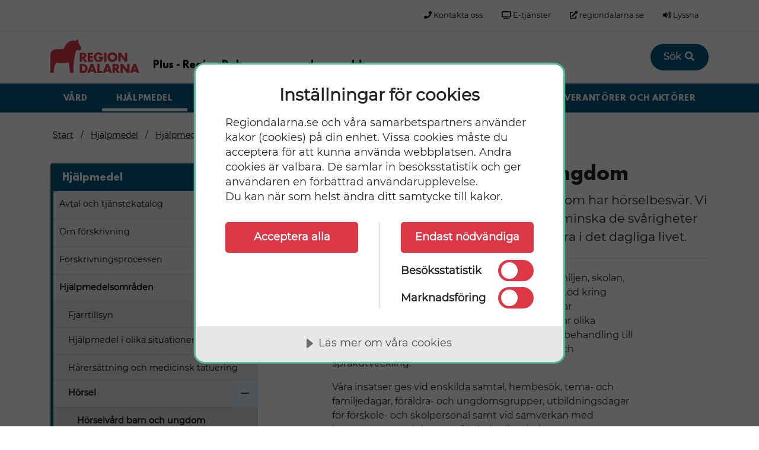

--- FILE ---
content_type: text/html; charset=utf-8
request_url: https://www.regiondalarna.se/plus/hjalpmedel/hjalpmedelsomraden/horsel/horselvard-barn-och-ungdom/
body_size: 7879
content:




<!DOCTYPE html>

<html lang="sv">
<head>
    <!-- Matomo Tag Manager -->
    <script>
            var _mtm = window._mtm = window._mtm || [];
            _mtm.push({ 'mtm.startTime': (new Date().getTime()), 'event': 'mtm.Start' });
            var d = document, g = d.createElement('script'), s = d.getElementsByTagName('script')[0];
            g.async = true; g.src = 'https://cdn.matomo.cloud/regiondalarna.matomo.cloud/container_Id6NTtr4.js'; s.parentNode.insertBefore(g, s);
    </script>
    <!-- End Matomo Tag Manager -->
    

<script type="text/javascript">
    var appInsights = window.appInsights || function (config) {
        function t(config) {
            i[config] = function () {
                var t = arguments;
                i.queue.push(function () {
                    i[config].apply(i, t)
                })
            }
        }
        var i = {
            config: config
        },
            u = document,
            e = window,
            o = "script",
            s = "AuthenticatedUserContext",
            h = "start",
            c = "stop",
            l = "Track",
            a = l + "Event",
            v = l + "Page",
            r,
            f;
        setTimeout(function () {
            var t = u.createElement(o);
            t.src = config.url || "https://az416426.vo.msecnd.net/scripts/a/ai.0.js";
            u.getElementsByTagName(o)[0].parentNode.appendChild(t)
        });
        try {
            i.cookie = u.cookie
        } catch (y) { }
        for (i.queue = [], r = ["Event", "Exception", "Metric", "PageView", "Trace", "Dependency"]; r.length;)
            t("track" + r.pop());
        return t("set" + s),
            t("clear" + s),
            t(h + a),
            t(c + a),
            t(h + v),
            t(c + v),
            t("flush"),
            config.disableExceptionTracking || (r = "onerror", t("" + r), f = e[r], e[r] = function (config, t, u, e, o) {
                var s = f && f(config, t, u, e, o); return s !== !0 && i["" + r](config, t, u, e, o),
                    s
            }),
            i
    }
        ({
            instrumentationKey: "8c42f4d0-f806-40d6-b9e6-a08cc9259767",
            sdkExtension: "a"
        });
    window.appInsights = appInsights;
    appInsights.queue && appInsights.queue.length === 0 && appInsights.trackPageView();
</script>
    
<script src="https://cdn.cookietractor.com/cookietractor.js" data-lang="sv-SE" data-id="a6290deb-8f90-4b91-be79-c4fd43dee6ec"></script>

    <meta charset="utf-8" />
    <meta name="viewport" content="width=device-width" />
    

<!-- main meta tags -->

<title>Hörselvård barn och ungdom - regiondalarnaplus.se</title>
<meta name="keywords" content="">
<meta name="description" content="Till oss kommer barn och ungdomar som har hörselbesvär. Vi erbjuder olika insatser med syftet att minska de svårigheter som en hörselnedsättning kan medföra i det dagliga livet." />

<!-- /main meta tags -->
<!-- sharing meta tags -->

<meta property="og:title" content="H&#246;rselv&#229;rd barn och ungdom - regiondalarnaplus.se">
<meta property="og:description" content="Till oss kommer barn och ungdomar som har h&#246;rselbesv&#228;r. Vi erbjuder olika insatser med syftet att minska de sv&#229;righeter som en h&#246;rselneds&#228;ttning kan medf&#246;ra i det dagliga livet.">
<meta property="og:url" content="https://www.regiondalarna.se/plus/hjalpmedel/hjalpmedelsomraden/horsel/horselvard-barn-och-ungdom/">
<meta name="twitter:card" content="summary">

<!-- /sharing meta tags -->
    <link href="https://www.regiondalarna.se/plus/hjalpmedel/hjalpmedelsomraden/horsel/horselvard-barn-och-ungdom/" rel="canonical" />
    
    <link href="/Static/fonts/font-awesome/css/all.css" rel="stylesheet"> <!--load all styles -->

    <link href="/Bundles/CSS?v=5nRSmU_mLObRqr8UMER2SGiaVYy1EQhpVWMpdC8_TuA1" rel="stylesheet"/>

            <link rel="stylesheet" href="/Static/css/theme/plus.css">


    

<script type="text/javascript">
    var _rd = window._rd = window._rd || {};
    _rd["localization"] = {"and":"och","tofile":"till fil","file":"fil","files":"filer","playvideo":"Spela video","pausevideo":"Pausa video","fieldsmandatory":"De obligatoriska fälten måste fyllas i.","mandatoryfields":"obligatoriska fält","deletepressrelease":"Ta bort presskommuniké","deletepatient":"Ta bort patient","newpressrelease":"ny presskommuniké","party":"Parti","residence":"Bostad","email":"E-post","website":"Webbsida","tasks":"Uppdrag"};
    var feedbackStatisticsText = 'har haft nytta av informationen';
    var pageId = 56903;
    var userIsAuthenticated = false;
    var pageTypeName = 'ArticlePage';
    var startPageId = 21;
    var searchPageUrl = '/plus/sok/';
    var currentPageName = 'H&#246;rselv&#229;rd barn och ungdom';
    var currentPageUrl = 'https://www.regiondalarna.se/plus/hjalpmedel/hjalpmedelsomraden/horsel/horselvard-barn-och-ungdom/';
</script>

    <script src='https://www.google.com/recaptcha/api.js?explicit&hl=sv'></script>

    <script>
        function validateReCaptcha() {
            debugger
            var response = grecaptcha.getResponse();
            if (response && response.length > 0) {
                $('#feedback-send-no-btn').prop("disabled", false);
                $('#send-search-feedback-btn').prop("disabled", false);
            }
        }
    </script>

    

    
</head>
<body class="ArticlePage subsiteCss">
    
<nav class="accessibility-nav" aria-label="Tillg&#228;nglighetsmeny">
    <a class="nav-link" href="#main-content">G&#229; till huvudinneh&#229;ll</a>
</nav>
    
        

    <div class="modal-fullscreen-overlay"></div>
    
<header class="header d-none d-lg-block" aria-label="Sidhuvud">
    <div class="container">
        <div class="row">
            <div class="col align-self-center">
                <nav class="nav justify-content-end top-nav" aria-label="Toppmeny">
    <a  class="nav-item nav-link" href="/om-oss/kontakta-oss/"><span class="fa fa-phone" aria-hidden="true"></span> Kontakta oss</a>
                        <a  class="nav-item nav-link" href="/om-oss/kontakta-oss/vara-e-tjanster/"><span class="fa fa-tv" aria-hidden="true"></span> E-tj&#228;nster</a>
                        <a  class="nav-item nav-link" href="/"><span class="fas fa-external-link-alt" aria-hidden="true"></span> regiondalarna.se</a>
                        <a  class="nav-item nav-link" href="/om-oss/vara-webbplatser-och-kanaler/talande-webb/"><span class="fa fa-volume-up" aria-hidden="true"></span> Lyssna</a>
                                                                            </nav>
            </div>
        </div>
    </div>
    <hr />
    <div class="container">
        <div class="row">
            <div class="col col-auto pb-1">
                <a class="logo-link" href="/plus/">
                            <img src="https://regiondalarna.imagevault.media/publishedmedia/9zzosi0sgypyree4pfc3/logo_liggande_fri.svg"
                                 class="logo"
                                 width="150"
                                 alt="regiondalarnaplus.se, g&#229; till startsidan" />

                        <span class="sitetitle">
                            Plus - Region Dalarnas samverkanswebb
                        </span>
                </a>
            </div>
                <div class="col col-auto align-self-center top-search justify-content-end h-100 ml-auto">
                    <a href="/plus/sok/" class="btn btn-search">S&#246;k <span class="fas fa-search fa-fw" aria-hidden="true"></span></a>
                </div>
        </div>
    </div>
    <div class="container-fluid main-nav-wrapper">
        <div class="row">
            <div class="container ">
                <div class="row justify-content-center">
                    

<div class="row main-nav">
    <div class="col">
        <nav class="nav h-100" aria-label="Huvudmeny">
                <a class="nav-item nav-link "
                   href="/plus/vard/"
                   >
                    V&#229;rd
                </a>
                <a class="nav-item nav-link active"
                   href="/plus/hjalpmedel/"
                   aria-current=page>
                    Hj&#228;lpmedel
                </a>
                <a class="nav-item nav-link "
                   href="/plus/forskning-och-innovation/"
                   >
                    Forskning och innovation
                </a>
                <a class="nav-item nav-link "
                   href="/plus/kultur/"
                   >
                    Kultur
                </a>
                <a class="nav-item nav-link "
                   href="/plus/fortroendevalda/"
                   >
                    F&#246;rtroendevalda
                </a>
                <a class="nav-item nav-link "
                   href="/plus/leverantorer/"
                   >
                    Leverant&#246;rer och akt&#246;rer
                </a>
        </nav>
    </div>
</div>
                </div>
            </div>
        </div>
    </div>

</header>



    
<header class="mob-header d-flex d-lg-none" aria-label="Mobil sidhuvud">
    <div class="container">
        <div class="row mob-main-head">
            <div class="col-auto">
                <a href="/plus/">
                            <img src="https://regiondalarna.imagevault.media/publishedmedia/iyebs4ahrcyx6925rwjg/logo_liggande_fri_vit.svg"
                                 class="logo mb-2 mt-2"
                                 width="100"
                                 alt="regiondalarnaplus.se, g&#229; till startsidan" />

                </a>
            </div>

            <nav class="col-auto mob-buttons" aria-label="Huvudnavigation">
                    <a href="/plus/sok/" class="btn bg-transparent text-white border-0">
                        <span class="fas fa-search fa-fw" aria-hidden="true"></span>
                        <span>S&#246;k</span>
                    </a>
                <button class="menu-button bg-transparent text-white border-0"
                        data-toggle="collapse"
                        data-target="#navbarSupportedContent"
                        aria-controls="navbarSupportedContent"
                        aria-expanded="false"
                        id="mobile-menu-btn">
                    <span class="fas fa-bars fa-fw" aria-hidden="true"></span>
                    <span>MENY</span>
                </button>
            </nav>
        </div>

        <div class="row mob-main-nav d-block d-lg-none">
            <div class="mob-nav collapse navbar-collapse" id="navbarSupportedContent">
                <nav class="mobNav" aria-label="Mobil huvudmeny">
<ul id="m-21-mob" class=" ">
<li>
<div class="nav-ctr">
<div class="nav-wrap">
<a href="/plus/vard/">Vård</a>
</div>
<button class="btn btn-menu-toggle" data-toggle="collapse" data-target="#m-22-mob" aria-expanded="false" aria-controls="m-22-mob">
<i class="ico ico-plus v-close" aria-hidden="true"></i>
<span class="sr-only v-close">Öppna undermeny för Vård</span>
<i class="ico ico-minus v-open" aria-hidden="true"></i>
<span class="sr-only v-open">Stäng undermeny för Vård</span>
</button>
</div>
</li>
<li class="selected">
<div class="nav-ctr">
<div class="nav-wrap">
<a href="/plus/hjalpmedel/">Hjälpmedel</a>
</div>
<button class="btn btn-menu-toggle" data-toggle="collapse" data-target="#m-943-mob" aria-expanded="true" aria-controls="m-943-mob">
<i class="ico ico-plus v-close" aria-hidden="true"></i>
<span class="sr-only v-close">Öppna undermeny för Hjälpmedel</span>
<i class="ico ico-minus v-open" aria-hidden="true"></i>
<span class="sr-only v-open">Stäng undermeny för Hjälpmedel</span>
</button>
</div>
<ul id="m-943-mob" class="collapse show">
<li>
<div class="nav-ctr">
<div class="nav-wrap">
<a href="/plus/hjalpmedel/avtal-och-tjanstekatalog/">Avtal och tjänstekatalog</a>
</div>
<button class="btn btn-menu-toggle" data-toggle="collapse" data-target="#m-950-mob" aria-expanded="false" aria-controls="m-950-mob">
<i class="ico ico-plus v-close" aria-hidden="true"></i>
<span class="sr-only v-close">Öppna undermeny för Avtal och tjänstekatalog</span>
<i class="ico ico-minus v-open" aria-hidden="true"></i>
<span class="sr-only v-open">Stäng undermeny för Avtal och tjänstekatalog</span>
</button>
</div>
</li>
<li>
<div class="nav-ctr">
<div class="nav-wrap">
<a href="/plus/hjalpmedel/om-forskrivning/">Om förskrivning</a>
</div>
<button class="btn btn-menu-toggle" data-toggle="collapse" data-target="#m-1000-mob" aria-expanded="false" aria-controls="m-1000-mob">
<i class="ico ico-plus v-close" aria-hidden="true"></i>
<span class="sr-only v-close">Öppna undermeny för Om förskrivning</span>
<i class="ico ico-minus v-open" aria-hidden="true"></i>
<span class="sr-only v-open">Stäng undermeny för Om förskrivning</span>
</button>
</div>
</li>
<li>
<div class="nav-ctr">
<div class="nav-wrap">
<a href="/plus/hjalpmedel/forskrivningsprocessen/">Förskrivningsprocessen</a>
</div>
<button class="btn btn-menu-toggle" data-toggle="collapse" data-target="#m-951-mob" aria-expanded="false" aria-controls="m-951-mob">
<i class="ico ico-plus v-close" aria-hidden="true"></i>
<span class="sr-only v-close">Öppna undermeny för Förskrivningsprocessen</span>
<i class="ico ico-minus v-open" aria-hidden="true"></i>
<span class="sr-only v-open">Stäng undermeny för Förskrivningsprocessen</span>
</button>
</div>
</li>
<li class="selected">
<div class="nav-ctr">
<div class="nav-wrap">
<a href="/plus/hjalpmedel/hjalpmedelsomraden/">Hjälpmedelsområden</a>
</div>
<button class="btn btn-menu-toggle" data-toggle="collapse" data-target="#m-914-mob" aria-expanded="true" aria-controls="m-914-mob">
<i class="ico ico-plus v-close" aria-hidden="true"></i>
<span class="sr-only v-close">Öppna undermeny för Hjälpmedelsområden</span>
<i class="ico ico-minus v-open" aria-hidden="true"></i>
<span class="sr-only v-open">Stäng undermeny för Hjälpmedelsområden</span>
</button>
</div>
<ul id="m-914-mob" class="collapse show">
<li>
<div class="nav-ctr">
<div class="nav-wrap">
<a href="/plus/hjalpmedel/hjalpmedelsomraden/fjarrtillsyn/">Fjärrtillsyn</a>
</div>
</div>
</li>
<li>
<div class="nav-ctr">
<div class="nav-wrap">
<a href="/plus/hjalpmedel/hjalpmedelsomraden/hjalpmedel-i-olika-situationer/">Hjälpmedel i olika situationer</a>
</div>
<button class="btn btn-menu-toggle" data-toggle="collapse" data-target="#m-971-mob" aria-expanded="false" aria-controls="m-971-mob">
<i class="ico ico-plus v-close" aria-hidden="true"></i>
<span class="sr-only v-close">Öppna undermeny för Hjälpmedel i olika situationer</span>
<i class="ico ico-minus v-open" aria-hidden="true"></i>
<span class="sr-only v-open">Stäng undermeny för Hjälpmedel i olika situationer</span>
</button>
</div>
</li>
<li>
<div class="nav-ctr">
<div class="nav-wrap">
<a href="/plus/hjalpmedel/hjalpmedelsomraden/har/">Hårersättning och medicinsk tatuering</a>
</div>
</div>
</li>
<li class="selected">
<div class="nav-ctr">
<div class="nav-wrap">
<a href="/plus/hjalpmedel/hjalpmedelsomraden/horsel/">Hörsel</a>
</div>
<button class="btn btn-menu-toggle" data-toggle="collapse" data-target="#m-56902-mob" aria-expanded="true" aria-controls="m-56902-mob">
<i class="ico ico-plus v-close" aria-hidden="true"></i>
<span class="sr-only v-close">Öppna undermeny för Hörsel</span>
<i class="ico ico-minus v-open" aria-hidden="true"></i>
<span class="sr-only v-open">Stäng undermeny för Hörsel</span>
</button>
</div>
<ul id="m-56902-mob" class="collapse show">
<li class="selected">
<div class="nav-ctr">
<div class="nav-wrap">
<a href="/plus/hjalpmedel/hjalpmedelsomraden/horsel/horselvard-barn-och-ungdom/">Hörselvård barn och ungdom</a>
</div>
</div>
</li>
</ul>
</li>
<li>
<div class="nav-ctr">
<div class="nav-wrap">
<a href="/plus/hjalpmedel/hjalpmedelsomraden/kommunikation-larm-omgivning-och-kognition/">Kommunikation, larm, omgivning och kognition</a>
</div>
</div>
</li>
<li>
<div class="nav-ctr">
<div class="nav-wrap">
<a href="/plus/hjalpmedel/hjalpmedelsomraden/kontinens---hjalpmedel-for-urinblasatarm/">Kontinens - Hjälpmedel för urinblåsa/tarm</a>
</div>
<button class="btn btn-menu-toggle" data-toggle="collapse" data-target="#m-681-mob" aria-expanded="false" aria-controls="m-681-mob">
<i class="ico ico-plus v-close" aria-hidden="true"></i>
<span class="sr-only v-close">Öppna undermeny för Kontinens - Hjälpmedel för urinblåsa/tarm</span>
<i class="ico ico-minus v-open" aria-hidden="true"></i>
<span class="sr-only v-open">Stäng undermeny för Kontinens - Hjälpmedel för urinblåsa/tarm</span>
</button>
</div>
</li>
<li>
<div class="nav-ctr">
<div class="nav-wrap">
<a href="/plus/hjalpmedel/hjalpmedelsomraden/medicinska-behandlingshjalpmedel/">Medicinska behandlingshjälpmedel</a>
</div>
</div>
</li>
<li>
<div class="nav-ctr">
<div class="nav-wrap">
<a href="/plus/hjalpmedel/hjalpmedelsomraden/ortopedteknik/">Ortopedteknik</a>
</div>
</div>
</li>
<li>
<div class="nav-ctr">
<div class="nav-wrap">
<a href="/plus/hjalpmedel/hjalpmedelsomraden/rorelse/">Rörelse</a>
</div>
</div>
</li>
<li>
<div class="nav-ctr">
<div class="nav-wrap">
<a href="/plus/hjalpmedel/hjalpmedelsomraden/syncentral/">Syncentral</a>
</div>
</div>
</li>
</ul>
</li>
<li>
<div class="nav-ctr">
<div class="nav-wrap">
<a href="/plus/hjalpmedel/bestallning-och-leveranser/">Beställning och leveranser</a>
</div>
<button class="btn btn-menu-toggle" data-toggle="collapse" data-target="#m-997-mob" aria-expanded="false" aria-controls="m-997-mob">
<i class="ico ico-plus v-close" aria-hidden="true"></i>
<span class="sr-only v-close">Öppna undermeny för Beställning och leveranser</span>
<i class="ico ico-minus v-open" aria-hidden="true"></i>
<span class="sr-only v-open">Stäng undermeny för Beställning och leveranser</span>
</button>
</div>
</li>
<li>
<div class="nav-ctr">
<div class="nav-wrap">
<a href="/plus/hjalpmedel/felanmalan-av-hjalpmedel/">Felanmälan av hjälpmedel</a>
</div>
</div>
</li>
<li>
<div class="nav-ctr">
<div class="nav-wrap">
<a href="/plus/hjalpmedel/formular-for-retur-till-dalarnas-hjalpmedelscenter/">Formulär för retur till Dalarnas Hjälpmedelscenter</a>
</div>
</div>
</li>
<li>
<div class="nav-ctr">
<div class="nav-wrap">
<a href="/plus/hjalpmedel/kontakta-oss/">Kontakta Dalarnas Hjälpmedelscenter</a>
</div>
</div>
</li>
<li>
<div class="nav-ctr">
<div class="nav-wrap">
<a href="/plus/hjalpmedel/teknik-for-aldre-och-smartare-hem/">Visningsmiljöer och information</a>
</div>
</div>
</li>
<li>
<div class="nav-ctr">
<div class="nav-wrap">
<a href="/plus/hjalpmedel/hogkostnadsskydd-och-e-frikort/">Högkostnadsskydd och e-frikort</a>
</div>
</div>
</li>
<li>
<div class="nav-ctr">
<div class="nav-wrap">
<a href="/plus/hjalpmedel/fragor-och-svar-om-hjalpmedel/">Frågor och svar om hjälpmedel</a>
</div>
</div>
</li>
<li>
<div class="nav-ctr">
<div class="nav-wrap">
<a href="/plus/hjalpmedel/utbildningar/">Utbildningar</a>
</div>
<button class="btn btn-menu-toggle" data-toggle="collapse" data-target="#m-82605-mob" aria-expanded="false" aria-controls="m-82605-mob">
<i class="ico ico-plus v-close" aria-hidden="true"></i>
<span class="sr-only v-close">Öppna undermeny för Utbildningar</span>
<i class="ico ico-minus v-open" aria-hidden="true"></i>
<span class="sr-only v-open">Stäng undermeny för Utbildningar</span>
</button>
</div>
</li>
<li>
<div class="nav-ctr">
<div class="nav-wrap">
<a href="/plus/hjalpmedel/inforande---visma-websesam/">Införande - Visma webSesam</a>
</div>
</div>
</li>
<li>
<div class="nav-ctr">
<div class="nav-wrap">
<a href="/plus/hjalpmedel/nyhetsbrev-december2025/">Nyhetsbrev December 2025</a>
</div>
</div>
</li>
</ul>
</li>
<li>
<div class="nav-ctr">
<div class="nav-wrap">
<a href="/plus/forskning-och-innovation/">Forskning och innovation</a>
</div>
<button class="btn btn-menu-toggle" data-toggle="collapse" data-target="#m-124366-mob" aria-expanded="false" aria-controls="m-124366-mob">
<i class="ico ico-plus v-close" aria-hidden="true"></i>
<span class="sr-only v-close">Öppna undermeny för Forskning och innovation</span>
<i class="ico ico-minus v-open" aria-hidden="true"></i>
<span class="sr-only v-open">Stäng undermeny för Forskning och innovation</span>
</button>
</div>
</li>
<li>
<div class="nav-ctr">
<div class="nav-wrap">
<a href="/plus/kultur/">Kultur</a>
</div>
<button class="btn btn-menu-toggle" data-toggle="collapse" data-target="#m-428-mob" aria-expanded="false" aria-controls="m-428-mob">
<i class="ico ico-plus v-close" aria-hidden="true"></i>
<span class="sr-only v-close">Öppna undermeny för Kultur</span>
<i class="ico ico-minus v-open" aria-hidden="true"></i>
<span class="sr-only v-open">Stäng undermeny för Kultur</span>
</button>
</div>
</li>
<li>
<div class="nav-ctr">
<div class="nav-wrap">
<a href="/plus/fortroendevalda/">Förtroendevalda</a>
</div>
<button class="btn btn-menu-toggle" data-toggle="collapse" data-target="#m-426-mob" aria-expanded="false" aria-controls="m-426-mob">
<i class="ico ico-plus v-close" aria-hidden="true"></i>
<span class="sr-only v-close">Öppna undermeny för Förtroendevalda</span>
<i class="ico ico-minus v-open" aria-hidden="true"></i>
<span class="sr-only v-open">Stäng undermeny för Förtroendevalda</span>
</button>
</div>
</li>
<li>
<div class="nav-ctr">
<div class="nav-wrap">
<a href="/plus/leverantorer/">Leverantörer och aktörer</a>
</div>
<button class="btn btn-menu-toggle" data-toggle="collapse" data-target="#m-427-mob" aria-expanded="false" aria-controls="m-427-mob">
<i class="ico ico-plus v-close" aria-hidden="true"></i>
<span class="sr-only v-close">Öppna undermeny för Leverantörer och aktörer</span>
<i class="ico ico-minus v-open" aria-hidden="true"></i>
<span class="sr-only v-open">Stäng undermeny för Leverantörer och aktörer</span>
</button>
</div>
</li>
</ul>
</nav>


                

<div class="mob-addlinks">
    <nav class="nav nav-pills nav-fill" aria-label="Mobil toppmeny">
            <a class="nav-item nav-link" href="/om-oss/kontakta-oss/"><span class="fa fa-phone" aria-hidden="true"></span> Kontakta oss</a>
                    <a class="nav-item nav-link" href="/om-oss/kontakta-oss/vara-e-tjanster/"><span class="fa fa-tv" aria-hidden="true"></span> E-tj&#228;nster</a>
                    <a class="nav-item nav-link" href="/"><span class="fas fa-external-link-alt" aria-hidden="true"></span> regiondalarna.se</a>
                    <a class="nav-item nav-link" href="/om-oss/vara-webbplatser-och-kanaler/talande-webb/"><span class="fa fa-volume-up" aria-hidden="true"></span> Lyssna</a>
                            </nav>
</div>

            </div>
        </div>
    </div>
</header>



    
    
<div class="container">
    <nav class="breadcrumbs" aria-label="Brödsmulor">
        <ol class="breadcrumb">
            <li><a href="/plus/">Start</a></li>
                        <li><a href="/plus/hjalpmedel/">Hj&#228;lpmedel</a></li>
                        <li><a href="/plus/hjalpmedel/hjalpmedelsomraden/">Hj&#228;lpmedelsomr&#229;den</a></li>
                        <li><a href="/plus/hjalpmedel/hjalpmedelsomraden/horsel/">H&#246;rsel</a></li>

            <li id="defaultPageCrumb" aria-current="page">H&#246;rselv&#229;rd barn och ungdom</li>
        </ol>
    </nav>
</div>



    


    

    <main class="main" id="main-content">
        <div class="container">
            <div id="autocomplete"></div>
            


<div class="row">
    <aside class="col-lg-4 col-xl-4" aria-label="Navigering niv&#229; 2">
    

<nav class="secondNav rightNav mb-3 d-none d-lg-block" aria-label="Undermeny för Hjälpmedel">
<span class="h2" aria-hidden="true">Hjälpmedel</span>
<ul id="m-943" class=" ">
<li>
<div class="nav-ctr">
<div class="nav-wrap">
<a href="/plus/hjalpmedel/avtal-och-tjanstekatalog/" >
Avtal och tjänstekatalog</a>
</div>
<button class="btn btn-menu-toggle" data-toggle="collapse" data-target="#m-950" aria-expanded="false" aria-controls="m-950">
<i class="ico ico-plus v-close" aria-hidden="true"></i>
<span class="sr-only v-close">Öppna undermeny för Avtal och tjänstekatalog</span>
<i class="ico ico-minus v-open" aria-hidden="true"></i>
<span class="sr-only v-open">Stäng undermeny för Avtal och tjänstekatalog</span>
</button>
</div>
</li>
<li>
<div class="nav-ctr">
<div class="nav-wrap">
<a href="/plus/hjalpmedel/om-forskrivning/" >
Om förskrivning</a>
</div>
<button class="btn btn-menu-toggle" data-toggle="collapse" data-target="#m-1000" aria-expanded="false" aria-controls="m-1000">
<i class="ico ico-plus v-close" aria-hidden="true"></i>
<span class="sr-only v-close">Öppna undermeny för Om förskrivning</span>
<i class="ico ico-minus v-open" aria-hidden="true"></i>
<span class="sr-only v-open">Stäng undermeny för Om förskrivning</span>
</button>
</div>
</li>
<li>
<div class="nav-ctr">
<div class="nav-wrap">
<a href="/plus/hjalpmedel/forskrivningsprocessen/" >
Förskrivningsprocessen</a>
</div>
<button class="btn btn-menu-toggle" data-toggle="collapse" data-target="#m-951" aria-expanded="false" aria-controls="m-951">
<i class="ico ico-plus v-close" aria-hidden="true"></i>
<span class="sr-only v-close">Öppna undermeny för Förskrivningsprocessen</span>
<i class="ico ico-minus v-open" aria-hidden="true"></i>
<span class="sr-only v-open">Stäng undermeny för Förskrivningsprocessen</span>
</button>
</div>
</li>
<li class="selected">
<div class="nav-ctr">
<div class="nav-wrap">
<a href="/plus/hjalpmedel/hjalpmedelsomraden/" aria-current=page>
Hjälpmedelsområden</a>
</div>
<button class="btn btn-menu-toggle" data-toggle="collapse" data-target="#m-914" aria-expanded="true" aria-controls="m-914">
<i class="ico ico-plus v-close" aria-hidden="true"></i>
<span class="sr-only v-close">Öppna undermeny för Hjälpmedelsområden</span>
<i class="ico ico-minus v-open" aria-hidden="true"></i>
<span class="sr-only v-open">Stäng undermeny för Hjälpmedelsområden</span>
</button>
</div>
<ul id="m-914" class="collapse show">
<li>
<div class="nav-ctr">
<div class="nav-wrap">
<a href="/plus/hjalpmedel/hjalpmedelsomraden/fjarrtillsyn/" >
Fjärrtillsyn</a>
</div>
</div>
</li>
<li>
<div class="nav-ctr">
<div class="nav-wrap">
<a href="/plus/hjalpmedel/hjalpmedelsomraden/hjalpmedel-i-olika-situationer/" >
Hjälpmedel i olika situationer</a>
</div>
<button class="btn btn-menu-toggle" data-toggle="collapse" data-target="#m-971" aria-expanded="false" aria-controls="m-971">
<i class="ico ico-plus v-close" aria-hidden="true"></i>
<span class="sr-only v-close">Öppna undermeny för Hjälpmedel i olika situationer</span>
<i class="ico ico-minus v-open" aria-hidden="true"></i>
<span class="sr-only v-open">Stäng undermeny för Hjälpmedel i olika situationer</span>
</button>
</div>
</li>
<li>
<div class="nav-ctr">
<div class="nav-wrap">
<a href="/plus/hjalpmedel/hjalpmedelsomraden/har/" >
Hårersättning och medicinsk tatuering</a>
</div>
</div>
</li>
<li class="selected">
<div class="nav-ctr">
<div class="nav-wrap">
<a href="/plus/hjalpmedel/hjalpmedelsomraden/horsel/" aria-current=page>
Hörsel</a>
</div>
<button class="btn btn-menu-toggle" data-toggle="collapse" data-target="#m-56902" aria-expanded="true" aria-controls="m-56902">
<i class="ico ico-plus v-close" aria-hidden="true"></i>
<span class="sr-only v-close">Öppna undermeny för Hörsel</span>
<i class="ico ico-minus v-open" aria-hidden="true"></i>
<span class="sr-only v-open">Stäng undermeny för Hörsel</span>
</button>
</div>
<ul id="m-56902" class="collapse show">
<li class="selected">
<div class="nav-ctr">
<div class="nav-wrap">
<a href="/plus/hjalpmedel/hjalpmedelsomraden/horsel/horselvard-barn-och-ungdom/" aria-current=page>
Hörselvård barn och ungdom</a>
</div>
</div>
</li>
</ul>
</li>
<li>
<div class="nav-ctr">
<div class="nav-wrap">
<a href="/plus/hjalpmedel/hjalpmedelsomraden/kommunikation-larm-omgivning-och-kognition/" >
Kommunikation, larm, omgivning och kognition</a>
</div>
</div>
</li>
<li>
<div class="nav-ctr">
<div class="nav-wrap">
<a href="/plus/hjalpmedel/hjalpmedelsomraden/kontinens---hjalpmedel-for-urinblasatarm/" >
Kontinens - Hjälpmedel för urinblåsa/tarm</a>
</div>
<button class="btn btn-menu-toggle" data-toggle="collapse" data-target="#m-681" aria-expanded="false" aria-controls="m-681">
<i class="ico ico-plus v-close" aria-hidden="true"></i>
<span class="sr-only v-close">Öppna undermeny för Kontinens - Hjälpmedel för urinblåsa/tarm</span>
<i class="ico ico-minus v-open" aria-hidden="true"></i>
<span class="sr-only v-open">Stäng undermeny för Kontinens - Hjälpmedel för urinblåsa/tarm</span>
</button>
</div>
</li>
<li>
<div class="nav-ctr">
<div class="nav-wrap">
<a href="/plus/hjalpmedel/hjalpmedelsomraden/medicinska-behandlingshjalpmedel/" >
Medicinska behandlingshjälpmedel</a>
</div>
</div>
</li>
<li>
<div class="nav-ctr">
<div class="nav-wrap">
<a href="/plus/hjalpmedel/hjalpmedelsomraden/ortopedteknik/" >
Ortopedteknik</a>
</div>
</div>
</li>
<li>
<div class="nav-ctr">
<div class="nav-wrap">
<a href="/plus/hjalpmedel/hjalpmedelsomraden/rorelse/" >
Rörelse</a>
</div>
</div>
</li>
<li>
<div class="nav-ctr">
<div class="nav-wrap">
<a href="/plus/hjalpmedel/hjalpmedelsomraden/syncentral/" >
Syncentral</a>
</div>
</div>
</li>
</ul>
</li>
<li>
<div class="nav-ctr">
<div class="nav-wrap">
<a href="/plus/hjalpmedel/bestallning-och-leveranser/" >
Beställning och leveranser</a>
</div>
<button class="btn btn-menu-toggle" data-toggle="collapse" data-target="#m-997" aria-expanded="false" aria-controls="m-997">
<i class="ico ico-plus v-close" aria-hidden="true"></i>
<span class="sr-only v-close">Öppna undermeny för Beställning och leveranser</span>
<i class="ico ico-minus v-open" aria-hidden="true"></i>
<span class="sr-only v-open">Stäng undermeny för Beställning och leveranser</span>
</button>
</div>
</li>
<li>
<div class="nav-ctr">
<div class="nav-wrap">
<a href="/plus/hjalpmedel/felanmalan-av-hjalpmedel/" >
Felanmälan av hjälpmedel</a>
</div>
</div>
</li>
<li>
<div class="nav-ctr">
<div class="nav-wrap">
<a href="/plus/hjalpmedel/formular-for-retur-till-dalarnas-hjalpmedelscenter/" >
Formulär för retur till Dalarnas Hjälpmedelscenter</a>
</div>
</div>
</li>
<li>
<div class="nav-ctr">
<div class="nav-wrap">
<a href="/plus/hjalpmedel/kontakta-oss/" >
Kontakta Dalarnas Hjälpmedelscenter</a>
</div>
</div>
</li>
<li>
<div class="nav-ctr">
<div class="nav-wrap">
<a href="/plus/hjalpmedel/teknik-for-aldre-och-smartare-hem/" >
Visningsmiljöer och information</a>
</div>
</div>
</li>
<li>
<div class="nav-ctr">
<div class="nav-wrap">
<a href="/plus/hjalpmedel/hogkostnadsskydd-och-e-frikort/" >
Högkostnadsskydd och e-frikort</a>
</div>
</div>
</li>
<li>
<div class="nav-ctr">
<div class="nav-wrap">
<a href="/plus/hjalpmedel/fragor-och-svar-om-hjalpmedel/" >
Frågor och svar om hjälpmedel</a>
</div>
</div>
</li>
<li>
<div class="nav-ctr">
<div class="nav-wrap">
<a href="/plus/hjalpmedel/utbildningar/" >
Utbildningar</a>
</div>
<button class="btn btn-menu-toggle" data-toggle="collapse" data-target="#m-82605" aria-expanded="false" aria-controls="m-82605">
<i class="ico ico-plus v-close" aria-hidden="true"></i>
<span class="sr-only v-close">Öppna undermeny för Utbildningar</span>
<i class="ico ico-minus v-open" aria-hidden="true"></i>
<span class="sr-only v-open">Stäng undermeny för Utbildningar</span>
</button>
</div>
</li>
<li>
<div class="nav-ctr">
<div class="nav-wrap">
<a lang=se href="/plus/hjalpmedel/inforande---visma-websesam/" >
Införande - Visma webSesam</a>
</div>
</div>
</li>
<li>
<div class="nav-ctr">
<div class="nav-wrap">
<a href="/plus/hjalpmedel/nyhetsbrev-december2025/" >
Nyhetsbrev December 2025</a>
</div>
</div>
</li>
</ul>
</nav>

    
</aside>
    <div class="col-12 col-lg-7 offset-lg-1 col-xl-7">
        <article >


            


<h1>H&#246;rselv&#229;rd barn och ungdom</h1>





        <p class="lead">Till oss kommer barn och ungdomar som har h&#246;rselbesv&#228;r. Vi erbjuder olika insatser med syftet att minska de sv&#229;righeter som en h&#246;rselneds&#228;ttning kan medf&#246;ra i det dagliga livet.</p>



<p>Vi erbjuder insatser som kan underl&auml;tta livet i familjen, skolan, och p&aring; fritiden. Vi ger information samt r&aring;d och st&ouml;d kring h&ouml;rselneds&auml;ttningen och dess konsekvenser, &ouml;kar medvetenheten om personens behov och p&aring;visar olika h&ouml;rselstrategier. Vid behov ger vi ocks&aring; st&ouml;d och behandling till barn och familj g&auml;llande barnets lyssnings-, tal- och spr&aring;kutveckling.</p>
<p>V&aring;ra insatser ges vid enskilda samtal, hembes&ouml;k, tema- och familjedagar, f&ouml;r&auml;ldra- och ungdomsgrupper, utbildningsdagar f&ouml;r f&ouml;rskole- och skolpersonal samt vid samverkan med kommunerna och barnets f&ouml;rskola eller skola.&nbsp;</p>
<p>Hos oss kan man f&aring; tr&auml;ffa kurator, h&ouml;rselpedagog, audionom eller h&ouml;rseltekniker beroende p&aring; behov.</p>
<p><a href="https://www.1177.se/Dalarna/hitta-vard/kontaktkort/Pedagogisk-horselvard-Dalarna/">Pedagogisk h&ouml;rselv&aring;rd Dalarna</a></p>
            <div>
<div id='accordion-container56960' class='readmore' data-children='.item'><div class='item'><a data-toggle='collapse' data-parent='#accordion-container56960' href='#accordion56960' role='button' aria-expanded='false' aria-controls='accordion56960'>Information riktad till skolpersonal</a><div id='accordion56960' class='collapse' role='tabpanel'><p><p><a title="Organisation h&ouml;rselv&aring;rden f&ouml;r barn och ungdom" href="/link/8ceb6b3401cf416d906022a86c5fe72c.aspx">Organisation h&ouml;rselv&aring;rden f&ouml;r barn och ungdom (pdf 8 sidor)</a></p>
<p><a href="/link/562d2916fa964792aed2e2bad3767dc3.aspx" rel="noopener">Brev till skolpersonal, information SPSM (pdf 1 sida)</a></p>
<p><a title="Manualer till skolhj&auml;lpmedel" href="https://www.phonak.com/se/sv/support/children-and-parents/lathundar-for-larare.html">Manualer till skolhj&auml;lpmedel (l&auml;nk).</a></p></p></div></div></div></div>
        </article>
        <div><div><div class="content-container">  
    

<h2 class="link-list-head" >Relaterade länkar</h2>

    <ul class="link-list box">
                    <li><a href="https://www.1177.se/Dalarna/hitta-vard/kontaktkort/Pedagogisk-horselvard-Dalarna" title="Pedagogisk h&#246;rselv&#229;rd Dalarna" alt="Pedagogisk h&#246;rselv&#229;rd Dalarna">Pedagogisk h&#246;rselv&#229;rd Dalarna</a></li>

    </ul>
</div></div></div>
        
<section class="page-footer">

    <div class="row">
        <div class="col">
            <div class="social-wrapper d-flex">
                <h2 class="mr-3 social-heading">Dela:</h2>

                <ul class="social-links list-unstyled d-flex flex-wrap">
                    <li>
                        <a href="https://www.facebook.com/sharer/sharer.php?u=https://www.regiondalarna.se/plus/hjalpmedel/hjalpmedelsomraden/horsel/horselvard-barn-och-ungdom/"
                           class="social-link"
                           target="_blank">
                            <span class="social-icon fab fa-facebook fa-fw"></span>
                            <span class="sr-only">Dela denna sida p&#229;</span>
                            <span class="social-text">Facebook</span>
                        </a>
                    </li>
                    <li>
                        <a href="https://twitter.com/home?status=https://www.regiondalarna.se/plus/hjalpmedel/hjalpmedelsomraden/horsel/horselvard-barn-och-ungdom/"
                           class="social-link"
                           target="_blank">
                            <span class="social-icon social-icon--round d-flex">
                                <svg aria-hidden="true" class="icon" viewBox="0 0 24 24">
                                    <use xlink:href="/Static/img/svg-sprite.svg#icon-x-twitter"></use>
                                </svg>
                            </span>
                            <span class="sr-only">Dela denna sida p&#229;</span>
                            <span class="social-text">X (tidigare Twitter)</span>
                        </a>
                    </li>
                    <li>
                        <a href="https://www.linkedin.com/shareArticle?mini=true&url=https://www.regiondalarna.se/plus/hjalpmedel/hjalpmedelsomraden/horsel/horselvard-barn-och-ungdom/&title=&summary=&source=Region%20Dalarna"
                           class="social-link"
                           target="_blank">
                            <span class="social-icon fab fa-linkedin fa-fw"></span>
                            <span class="sr-only">Dela denna sida p&#229;</span>
                            <span class="social-text">Linkedin</span>
                        </a>
                    </li>
                </ul>
            </div>
        </div>
    </div>
</section>
        
    </div>
</div>


        </div>
        

    </main>


    

<footer class="footer">
    <div class="container">
            <div class="row mb-4">
                <div class="col-12 col-md-6">
                    <p>Plus &auml;r Regions Dalarnas samverkanswebb.</p>
                </div>
            </div>
        <div class="row mb-4">
            <div class="col">
                        <img src="https://regiondalarna.imagevault.media/publishedmedia/iyebs4ahrcyx6925rwjg/logo_liggande_fri_vit.svg" class="foot-logo" alt="Region Dalarna logotyp" />

            </div>
        </div>
        <hr />
        <div class="row mt-4 footer-columns-container">
            <div class="col-12 col-lg-4 mb-5 mb-lg-3">
                <div class="pb-4 pb-lg-0">
                    <h2>Sv&aring;rt att hitta?</h2>
<p>H&ouml;r av dig om&nbsp;du s&ouml;ker n&aring;got som du&nbsp;inte hittar. Kontaktuppgifter finns p&aring; respektive verksamhets sida.</p>
                </div>
            </div>
            <div class="col-12 col-lg-4 mb-5 mb-lg-3">
                <div class="pb-4 pb-lg-0">
                    <h2>L&auml;nkar</h2>
<ul class="link-list">
<li><a title="Information om webbplatsens cookies" href="/link/9741d2160a5a41ba9d8672b6510a21af.aspx">Om webbplatsen och cookies</a></li>
<li><a title="Tillg&auml;nglighetsredog&ouml;relse" href="/link/0c3cbabb138144c38eed7dda470342d4.aspx">Tillg&auml;nglighetsredog&ouml;relse</a></li>
<li><a title="Talande webb" href="/link/aee493449bc24057b742de6081482c09.aspx">Talande webb</a></li>
<li><a title="Information in other languages" href="/link/f3c508cdb40a40358515eec9af5faea3.aspx">Other languages</a>&nbsp;</li>
<li><a title="L&auml;nk till sida som beskriver arbetet vid en krissituation" href="/link/cf867c77c2884de8bf1ac0ce433b5c7f.aspx">Katastrofberedskap</a></li>
<li><a title="&bull;Portal: Externa e-tj&auml;nster" href="/link/b06c44395a42457c984bd77f32ae0251.aspx">E-tj&auml;nster f&ouml;r externa anv&auml;ndare</a></li>
<li><a title="Webbmail" href="/link/2370a24379be4dbb978f2058eb7f94eb.aspx?replaceCurrent=1&amp;url=https:/webmail.ltdalarna.se/owa">Webbmail</a></li>
<li><a title="Heroma" href="/link/2f94dae4f8ea4d88bd3fab0461af1d4d.aspx">Heroma</a></li>
<li><a href="/link/8a7891d5c9dc4fba8ff19fc213afa6a2.aspx">Region Dalarnas visselbl&aring;sartj&auml;nst</a></li>
</ul>
                    <ul class="nav">
                        <li class="nav-item">
                            <a href="javascript:void(0)" class="cookie-consent-settings">&#196;ndra inst&#228;llningar f&#246;r kakor</a>
                        </li>
                    </ul>
                </div>
            </div>
                <div class="col-12 col-lg-4 mb-5 mb-lg-3">
                    <div class="pb-4 pb-lg-0">
                        <h2>Kontakta Region Dalarna</h2>
<p>Region Dalarna <br />Box 712 <br />791 29 Falun <br />Tel: 023-49 00 00<br />E-post: <a href="mailto:region.dalarna@regiondalarna.se">region.dalarna@regiondalarna.se<br /></a></p>
<p>Officiell webbplats: <a title="www.regiondalarna.se (extern l&auml;nk)" href="/link/b82a503cef274b138997c292c01cfde8.aspx">www.regiondalarna.se</a></p>
<p>Organisationsnummer: 232100-0180</p>
                    </div>
                </div>

        </div>

            <hr />
            <div class="row mt-4">
                <div class="col-12">
                    <h2>Sociala medier</h2>
<p>Vill du h&aring;lla dig uppdaterad om vad vi g&ouml;r? F&ouml;lj oss p&aring; v&aring;ra sociala medier!</p>
<ul class="link-list d-flex">
<li><a title="Region Dalarnas facebook-sida" href="https://www.facebook.com/regiondalarna" target="_blank" rel="noopener">Facebook</a></li>
<li><a title="Region Dalarnas linkedin-sida" href="https://www.linkedin.com/company/region-dalarna/mycompany/" target="_blank" rel="noopener">LinkedIn</a></li>
<li><a title="Region Dalarnas instagram-konto" href="https://www.instagram.com/regiondalarna/" target="_blank" rel="noopener">Instagram</a></li>
<li><a title="Ungdomsmottagningens Facebook-sida" href="https://www.facebook.com/ungdomsmottagningdalarna/" target="_blank" rel="noopener">Ungdomsmottagning Dalarna</a></li>
</ul>
                </div>

            </div>

    </div>
</footer>

    <!-- Optional JavaScript -->
    <!-- jQuery first, then Popper.js, then Bootstrap JS -->
    <script src="/Static/js/vendor/jquery-3.2.1.min.js"></script>
    <script src="/Static/js/popper.min.js"></script>
    <script src="/Static/js/bootstrap.bundle.min.js" crossorigin="anonymous"></script>
    <script src="/Static/js/vendor/navAccordion.js"></script>
    <script type="module" src="/Static/js/main.js?v=30850efd72acd99f9d9dbd2baef5f54196b426f40de444b6758cc6e5f7cc8764"></script>
    <script type="text/javascript">var _baTheme = 0, _baMode = 'Aktivera Talande Webb', _baUseCookies = true, _baHideOnLoad = true;</script>
    <script type="text/javascript" src="//www.browsealoud.com/plus/scripts/ba.js"></script>
    

    <script type="text/javascript" src="https://dl.episerver.net/13.6.1/epi-util/find.js"></script>
<script type="text/javascript">
if(typeof FindApi === 'function'){var api = new FindApi();api.setApplicationUrl('/');api.setServiceApiBaseUrl('/find_v2/');api.processEventFromCurrentUri();api.bindWindowEvents();api.bindAClickEvent();api.sendBufferedEvents();}
</script>

   
</body>
</html>

--- FILE ---
content_type: text/html; charset=utf-8
request_url: https://www.regiondalarna.se/services/feedback.ashx?action=get&pid=56903
body_size: -277
content:
{"NbrTotal":0,"NbrYes":0,"PctYes":-2147483648}

--- FILE ---
content_type: text/css
request_url: https://www.regiondalarna.se/Static/css/theme/plus.css
body_size: 405
content:
.subsiteCss {
  --plus-tertiary-color: #e1eef4;
  --plus-tertiary-color-bg: #badae5;
  --search-btn-bg-color: var(--blue-dark);
  --search-top-bg-color: var(--gray-light-4);
  --main-nav-bg-color: var(--blue-dark);
  --main-nav-color: var(--white);
  --main-nav-hover-color: var(--main-nav-color);
  --main-nav-border-color: var(--white);
  --main-nav-hover-border-color: var(--white);
  --header-border: 2px solid var(--blue-dark);
  --footer-bg-color: var(--blue-dark);
  --footer-color: var(--white);
  --footer-link-color: var(--white);
  --footer-border-color: transparent;
  --footer-divider-color: var(--white);
  --pagefooter-color: var(--blue-dark);
  --card-link-bg: var(--blue-dark);
  --primary: var(--blue-dark);
  --primary-text: var(--white);
  --tertiary: var(--plus-tertiary-color);
  --tertiary-text: var(--text-dark);
  --tertiary-hover: var(--plus-tertiary-color);
  --tertiary-hover-text: var(--text-dark);
  --puff-gray: #f5f6f7;
  --puff-gray-dark: #dfe5ea;
  --puff-std-bg: var(--plus-tertiary-color);
  --puff-std-bg-dark: var(--plus-tertiary-color-bg);
  --right-nav-color: var(--blue-dark);
  --right-nav-bg-color: var(--plus-tertiary-color);
  --right-nav-header-bg-color: var(--blue-dark);
  --right-nav-hover-color: var(--blue-dark);
  --right-nav-hover-bg-color: var(--plus-tertiary-color-bg);
  --right-nav-item-border-color: var(--blue-dark);
  --right-nav-subitem-border-color: var(--blue-dark);
  --right-nav-subitem2-border-color: var(--blue-dark);
  --right-nav-hover-border-color: var(--plus-tertiary-color);
  --right-nav-border-color: var(--plus-tertiary-color-bg);
  --mob-main-nav-bg-color: var(--blue-dark);
  --mob-main-nav-border-color: var(--blue-dark);
  --mob-main-nav-color: var(--white);
  /*.secondNav ul li a, .mobNav ul li a {
    border-left: 5px solid #158daf;
}*/
  /*.secondNav ul ul li a, .mobNav ul ul li a {
    border-left-color: #009fc9;
}*/
  /*.secondNav ul ul ul li a, .mobNav ul ul ul li a {
    border-left-color: #0080a2;
}*/
}
.subsiteCss .secondlevel-nav {
  --main-nav-color: var(--black);
  --main-nav-border-color: var(--blue-dark);
  --main-nav-hover-color: var(--blue-dark);
  --main-nav-hover-border-color: var(--blue-dark);
}
.subsiteCss .secondlevel-nav-wrapper {
  --secondlevel-nav-bg-color: var(--gray-light-5);
}
.subsiteCss .main-nav .navbar-nav .active .nav-link {
  border-top: 4px solid #158daf;
  color: #158daf;
}
.subsiteCss .main-nav .navbar-nav .active .nav-link:hover {
  border-top: 4px solid #158daf;
}
.subsiteCss .top-head {
  border-bottom: 10px solid #158daf;
}
.subsiteCss ul li.has-subnav .accordion-btn {
  color: #00577b;
  background: #b6f0fd;
  border-bottom: 1px solid #158daf;
  border-top: 1px solid #158daf;
}
.subsiteCss ul li.has-subnav .accordion-btn:hover,
.subsiteCss ul li.has-subnav .accordion-btn:active {
  background: #158daf;
}
.subsiteCss .logo.plus img {
  width: 150px;
  padding: 10% 9%;
}
.subsiteCss .header {
  border-bottom: var(--header-border);
}
.subsiteCss .mob-header {
  border-bottom: 5px solid #158daf;
}
.subsiteCss .bg-primary a {
  --card-footer-link-color: var(--white);
}

--- FILE ---
content_type: application/x-javascript
request_url: https://www.regiondalarna.se/Static/js/navigation.js
body_size: 413
content:
function navigation(el) {
  const apiUrl = "/api/navigation";
  const lang = $('html').attr('lang');
  const $navigationContainer = $(el);
  const ismobile = $navigationContainer.hasClass('mobNav');

  function fetchSubmenu(btn, menuContainer) {
    const containerId = btn.data('target').match(/\d+/g);

    const queryParams = new URLSearchParams({ parentId: containerId, lang: lang, mobile: ismobile, c: new Date().getTime() });

    try {
      fetch(`${apiUrl}?${queryParams}`)
        .then(response => {
          if (!response.ok) {
            return Promise.reject('Network response was not ok ' + response.statusText);                        
          }

          return response.text();
        })
        .then(data => {
          if (typeof data === "undefined" || data === null || data === "") {            
            return Promise.reject('Data response is empty ' + response.statusText);          
          }
          menuContainer.append(data);
          menuContainer.find('ul').collapse('show');
          btn.attr('aria-expanded', 'true');
        })
        .catch(error => {
          console.error('Error fetching submenu:', error);         
          location.href = menuContainer.find('a').attr('href');
        });
    } catch (e) {
      console.error('Error in fetchSubmenu:', e);
      location.href = menuContainer.find('a').attr('href');
    }
  }


  function init() {
    $navigationContainer.on('click', '.btn-menu-toggle', function (e) {
      const btn = $(this);
      const menuContainer = btn.closest('li');
      const subMenu = menuContainer.children('ul');
      if (subMenu.length === 0) {
        fetchSubmenu(btn, menuContainer);
      }

    });
  }
  init();
}

export function navigationInit() {
  $('.mobNav, .rightNav').each(function (index, el) {
    const list = new navigation(el);
  });
}

--- FILE ---
content_type: application/x-javascript
request_url: https://www.regiondalarna.se/Static/js/search.js
body_size: 383
content:
function search() {
  var ongoingsearch = null;

  function getSearchWithin() {
    var val = $('.active').find('input').attr('id');
    return val;
  }

  function getWhen() {
    var within = getSearchWithin();
    if (within === 'news') {
      return $('.search-when option:selected').val();
    }
    return '';
  }

  function getType() {
    var within = getSearchWithin();
    if (within === 'documents') {
      return $('.search-type option:selected').val();
    }
    return '';
  }

  function getQueryUrl() {
    var query = $('.search-query').val(),
      within = getSearchWithin(),
      when = getWhen(),
      type = getType(),
      url = searchPageUrl + '?q=' + query + '&p=1';

    if (within) {
      url += '&wi=' + within;
    }
    if (when) {
      url += '&w=' + when;
    }
    if (type) {
      url += '&t=' + type;
    }
    return url;
  }

  function setSearchWithin(button) {
    var $button = $('#' + button),
      id = $button.attr('id'),
      filterType = $button.data('filtertype');
    if (id === 'news' || id === 'documents') {
      $('.searchbar-detail').show();
      $('.filter-row').hide();
      $('.' + filterType).show();

      if (searchType) {
        $('.search-type').val(searchType);
      }
      if (searchWhen) {
        $('.search-when').val(searchWhen);
      }
    } else {
      $('.searchbar-detail').hide();
    }
  }

  function doSearch() {
    //location.href = getQueryUrl();
    $('#mainsearchform').submit();
  }

  function initSearch() {       
    
    $('.trigger-search').on("change", function (e) {     
      if(ongoingsearch != null) clearTimeout(ongoingsearch);
       ongoingsearch = setTimeout(function () {
          doSearch();
        },
          300);
    });

    $('.trigger-search-change').on("change", function () {
      doSearch();
    });

    $(function () {
      $("input[name=q]").focus();      
    });
   
  }
  // Initialize
  initSearch();
}

export function initSearchForm() {
  if ($("#mainsearchform").length > 0) {
    const searchObj = new search();
  }
}

--- FILE ---
content_type: image/svg+xml
request_url: https://www.regiondalarna.se/Static/img/svg-sprite.svg
body_size: 557
content:
﻿<svg xmlns="http://www.w3.org/2000/svg">
  <defs>
    <symbol id="icon-x-twitter" fill="currentColor" stroke="none">
      <path d="M18.244 2.25h3.308l-7.227 8.26 8.502 11.24H16.17l-5.214-6.817L4.99 21.75H1.68l7.73-8.835L1.254 2.25H8.08l4.713 6.231zm-1.161 17.52h1.833L7.084 4.126H5.117z"/>
    </symbol>
    <symbol id="pufflinkcircle">
      <path d="M 42,21 A 21,21 0 0 1 21,42 21,21 0 0 1 0,21 21,21 0 0 1 21,0 21,21 0 0 1 42,21 Z" style="fill:var(--card-link-bg)"/>
    </symbol>
    <symbol id="pufflink" stroke="none" >
      <use href="#pufflinkcircle"/>
      <path d="M49.982 32.62a1.364 1.364 0 0 0-.138-.138L41.737 24.4a1.911 1.911 0 0 0-2.689-.172 1.591 1.591 0 0 0-.147.142l-.19.189a.7.7 0 0 0-.073.086 2.1 2.1 0 0 0 .259 2.711l6.732 6.712-6.7 6.686a1.906 1.906 0 0 0-.642 1.311 1.871 1.871 0 0 0 .474 1.375c.052.06.108.112.155.159a2.078 2.078 0 0 0 1.371.546h.026a2.115 2.115 0 0 0 1.4-.572l8.12-8.285a1.9 1.9 0 0 0 .147-2.668z"
            transform="translate(-21.316 -13.031)"  style="fill:var(--card-link-color)"  />
    </symbol>
    <symbol id="pufflinkext" stroke="none">
      <use href="#pufflinkcircle"/>
      <path d="M30.124 46.111a3.239 3.239 0 0 1-1.22-.236 2.933 2.933 0 0 1-1.81-2.261 3.717 3.717 0 0 1-.074-.752V29.237a3.5 3.5 0 0 1 .367-1.557 2.886 2.886 0 0 1 2.038-1.548 3.352 3.352 0 0 1 .713-.083h4.836a1.636 1.636 0 0 1 1.211.538 1.7 1.7 0 0 1 .3 1.819 1.6 1.6 0 0 1-1.408 1.006h-4.76v13.336h12.82V38a2.55 2.55 0 0 1 .039-.442 1.568 1.568 0 0 1 1.552-1.347h.1a1.592 1.592 0 0 1 1.572 1.435 2.414 2.414 0 0 1 .026.354v4.919a3.439 3.439 0 0 1-.367 1.557 2.861 2.861 0 0 1-2.038 1.552 3.134 3.134 0 0 1-.717.079h-13.18z" transform="translate(-15.297 -14.751)" style="fill:var(--card-link-color)" />
      <path d="M44.671 36.612a1.546 1.546 0 0 1-1.2-.568 1.59 1.59 0 0 1-.428-1.106 1.556 1.556 0 0 1 .481-1.115c.026-.022.048-.044.07-.066l7.639-7.639H48.9a1.64 1.64 0 0 1-.24-3.262 3.091 3.091 0 0 1 .4-.026h6.121a1.664 1.664 0 0 1 1.312.634 1.734 1.734 0 0 1 .35 1.054v6.231a1.6 1.6 0 0 1-.424 1.141 1.626 1.626 0 0 1-1.124.529h-.144a1.579 1.579 0 0 1-1.561-1.329 2.12 2.12 0 0 1-.039-.424v-2.217L45.829 36.1a1.622 1.622 0 0 1-.931.5 1.568 1.568 0 0 1-.232.017z" transform="translate(-24.338 -12.91)" style="fill:var(--card-link-color)" />      
    </symbol>
  </defs>
</svg>

--- FILE ---
content_type: image/svg+xml
request_url: https://regiondalarna.imagevault.media/publishedmedia/9zzosi0sgypyree4pfc3/logo_liggande_fri.svg
body_size: 2808
content:
<?xml version="1.0" encoding="utf-8"?>
<!-- Generator: Adobe Illustrator 22.0.1, SVG Export Plug-In . SVG Version: 6.00 Build 0)  -->
<svg version="1.1" id="Layer_1" xmlns="http://www.w3.org/2000/svg" xmlns:xlink="http://www.w3.org/1999/xlink" x="0px" y="0px"
	 viewBox="0 0 375.4 141.7" style="enable-background:new 0 0 375.4 141.7;" xml:space="preserve">
<style type="text/css">
	.st0{fill:#DB3747;}
</style>
<g>
	<polygon class="st0" points="179.4,85.9 167.7,85.9 167.7,79.4 178.8,79.4 178.8,71.1 167.7,71.1 167.7,64.8 179.4,64.8 
		179.4,56.5 157.9,56.5 157.9,94.2 179.4,94.2 	"/>
	<path class="st0" d="M203.1,95.5c6.3,0,11.9-2.3,15.5-7.4c3.4-4.7,3.8-9.4,3.9-14.9H203v7.7h8c-0.4,4.4-3.7,6.6-7.9,6.6
		c-6.5,0-10-6-10-11.8s3.3-11.9,9.8-11.9c3.9,0,6.8,2.4,8.2,6l9.3-3.9c-3.3-7-9.3-10.6-17-10.6c-12.2,0-20.5,8.1-20.5,20.3
		C183,87.4,191.3,95.5,203.1,95.5z"/>
	<rect x="226.7" y="56.5" class="st0" width="9.8" height="37.7"/>
	<path class="st0" d="M282.3,74.7c0-11.4-10-19.4-20.9-19.4s-20.9,8-20.9,19.4c0,12.2,8.8,20.8,20.9,20.8
		C273.6,95.5,282.3,86.9,282.3,74.7z M261.5,86c-5.9,0-10.6-4.8-10.6-11.3c0-5.2,4.8-9.9,10.6-9.9c5.8,0,10.6,4.7,10.6,9.9
		C272.1,81.2,267.3,86,261.5,86z"/>
	<polygon class="st0" points="296.6,71.1 296.7,71.1 314.6,94.2 324.4,94.2 324.4,56.5 314.6,56.5 314.6,79.6 314.5,79.6 
		296.6,56.5 286.8,56.5 286.8,94.2 296.6,94.2 	"/>
	<path class="st0" d="M138,104h-13.9v37.7H138c10.4,0,19.1-8.3,19.1-18.9C157.2,112.2,148.5,104,138,104z M136.1,133.4h-2.2v-21.1
		h2.3c6.3,0,10.8,3.8,10.8,10.6C147,130.2,142,133.4,136.1,133.4z"/>
	<path class="st0" d="M170.1,104l-14.5,37.7H166l2.6-6.6h13.5l2.4,6.6H195L180.8,104H170.1z M171.3,127.7l4-12h0.1l4,12H171.3z"/>
	<polygon class="st0" points="207.4,104 197.5,104 197.5,141.7 219.1,141.7 219.1,133.4 207.4,133.4 	"/>
	<path class="st0" d="M235.5,104L221,141.7h10.4l2.6-6.6h13.5l2.5,6.6h10.4L246.2,104H235.5z M236.7,127.7l4-12h0.1l4,12H236.7z"/>
	<path class="st0" d="M290.2,115.6c0-8-5.6-11.6-13.1-11.6h-14.7v37.7h9.8v-14.5h0.1l9.3,14.5h12.2l-11.9-15.5
		C287.3,125.3,290.2,120.8,290.2,115.6z M273.2,120.9h-0.9v-9.4h0.9c3.2,0,6.8,0.6,6.8,4.7C280,120.3,276.4,120.9,273.2,120.9z"/>
	<polygon class="st0" points="324,127 324,127 306,104 296.2,104 296.2,141.7 306,141.7 306,118.6 306.1,118.6 324,141.7 
		333.9,141.7 333.9,104 324,104 	"/>
	<path class="st0" d="M361.1,104h-10.7l-14.5,37.7h10.4l2.6-6.6h13.5l2.4,6.6h10.5L361.1,104z M351.6,127.7l4-12h0.1l4,12H351.6z"/>
	<path class="st0" d="M131.1,38.7l-13.4-25.3V0l-12,6.9c-2.4-0.4-4.9-0.7-7.5-0.7c-15.6,0-29.1,8.7-36,21.6l0,0l-7.1,13.6L22,42.6
		C9.9,43.3,0.2,53.1,0,65.3v76.3h13.8C13.8,113,24,98.5,24,98.5c8.5,1,17.1,1.5,25.9,1.5c9.4,0,18.7-0.6,27.8-1.8l5.3,43.4h13.8
		c0-74.1,14.3-97.1,14.3-97.1l13,3.1C127.1,45.2,129.5,42.1,131.1,38.7z"/>
	<path class="st0" d="M133.9,79.7L133.9,79.7l9.3,14.5h12.2l-11.8-15.5c5.4-0.9,8.2-5.4,8.2-10.6c0-8.1-5.7-11.6-13.1-11.6H124v37.7
		h9.8V79.7H133.9z M133.9,64h0.9c3.2,0,6.8,0.6,6.8,4.7s-3.6,4.7-6.8,4.7h-0.9V64z"/>
</g>
</svg>


--- FILE ---
content_type: image/svg+xml
request_url: https://regiondalarna.imagevault.media/publishedmedia/iyebs4ahrcyx6925rwjg/logo_liggande_fri_vit.svg
body_size: 2825
content:
<?xml version="1.0" encoding="utf-8"?>
<!-- Generator: Adobe Illustrator 22.0.1, SVG Export Plug-In . SVG Version: 6.00 Build 0)  -->
<svg version="1.1" id="Layer_1" xmlns="http://www.w3.org/2000/svg" xmlns:xlink="http://www.w3.org/1999/xlink" x="0px" y="0px"
	 viewBox="0 0 375.4 141.7" style="enable-background:new 0 0 375.4 141.7;" xml:space="preserve">
<style type="text/css">
	.st0{fill:#FFFFFF;}
</style>
<g>
	<polygon class="st0" points="179.4,85.9 167.7,85.9 167.7,79.4 178.8,79.4 178.8,71.1 167.7,71.1 167.7,64.8 179.4,64.8 
		179.4,56.5 157.9,56.5 157.9,94.2 179.4,94.2 	"/>
	<path class="st0" d="M203.1,95.5c6.3,0,11.9-2.3,15.5-7.4c3.4-4.7,3.8-9.4,3.9-14.9h-19.5v7.7h8c-0.4,4.4-3.7,6.6-7.9,6.6
		c-6.5,0-10-6-10-11.8c0-5.8,3.3-11.9,9.8-11.9c3.9,0,6.8,2.4,8.2,6l9.3-3.9c-3.3-7-9.3-10.6-17-10.6c-12.2,0-20.5,8.1-20.5,20.3
		C183,87.4,191.3,95.5,203.1,95.5z"/>
	<rect x="226.7" y="56.5" class="st0" width="9.8" height="37.7"/>
	<path class="st0" d="M282.3,74.7c0-11.4-10-19.4-20.9-19.4c-10.9,0-20.9,8-20.9,19.4c0,12.2,8.8,20.8,20.9,20.8
		C273.6,95.5,282.3,86.9,282.3,74.7z M261.5,86c-5.9,0-10.6-4.8-10.6-11.3c0-5.2,4.8-9.9,10.6-9.9c5.8,0,10.6,4.7,10.6,9.9
		C272.1,81.2,267.3,86,261.5,86z"/>
	<polygon class="st0" points="296.6,71.1 296.7,71.1 314.6,94.2 324.4,94.2 324.4,56.5 314.6,56.5 314.6,79.6 314.5,79.6 
		296.6,56.5 286.8,56.5 286.8,94.2 296.6,94.2 	"/>
	<path class="st0" d="M138,104h-13.9v37.7H138c10.4,0,19.1-8.3,19.1-18.9C157.2,112.2,148.5,104,138,104z M136.1,133.4h-2.2v-21.1
		h2.3c6.3,0,10.8,3.8,10.8,10.6C147,130.2,142,133.4,136.1,133.4z"/>
	<path class="st0" d="M170.1,104l-14.5,37.7h10.4l2.6-6.6h13.5l2.4,6.6H195L180.8,104H170.1z M171.3,127.7l4-12h0.1l4,12H171.3z"/>
	<polygon class="st0" points="207.4,104 197.5,104 197.5,141.7 219.1,141.7 219.1,133.4 207.4,133.4 	"/>
	<path class="st0" d="M235.5,104L221,141.7h10.4l2.6-6.6h13.5l2.5,6.6h10.4L246.2,104H235.5z M236.7,127.7l4-12h0.1l4,12H236.7z"/>
	<path class="st0" d="M290.2,115.6c0-8-5.6-11.6-13.1-11.6h-14.7v37.7h9.8v-14.5h0.1l9.3,14.5h12.2l-11.9-15.5
		C287.3,125.3,290.2,120.8,290.2,115.6z M273.2,120.9h-0.9v-9.4h0.9c3.2,0,6.8,0.6,6.8,4.7C280,120.3,276.4,120.9,273.2,120.9z"/>
	<polygon class="st0" points="324,127 324,127 306,104 296.2,104 296.2,141.7 306,141.7 306,118.6 306.1,118.6 324,141.7 
		333.9,141.7 333.9,104 324,104 	"/>
	<path class="st0" d="M361.1,104h-10.7l-14.5,37.7h10.4l2.6-6.6h13.5l2.4,6.6h10.5L361.1,104z M351.6,127.7l4-12h0.1l4,12H351.6z"/>
	<path class="st0" d="M131.1,38.7l-13.4-25.3V0l-12,6.9c-2.4-0.4-4.9-0.7-7.5-0.7c-15.6,0-29.1,8.7-36,21.6h0l-7.1,13.6L22,42.6
		C9.9,43.3,0.2,53.1,0,65.3l0,76.3h13.8c0-28.6,10.2-43.1,10.2-43.1c8.5,1,17.1,1.5,25.9,1.5c9.4,0,18.7-0.6,27.8-1.8l5.3,43.4h13.8
		c0-74.1,14.3-97.1,14.3-97.1l13,3.1C127.1,45.2,129.5,42.1,131.1,38.7z"/>
	<path class="st0" d="M133.9,79.7L133.9,79.7l9.3,14.5h12.2l-11.8-15.5c5.4-0.9,8.2-5.4,8.2-10.6c0-8.1-5.7-11.6-13.1-11.6h-14.7
		v37.7h9.8V79.7z M133.9,64h0.9c3.2,0,6.8,0.6,6.8,4.7c0,4.1-3.6,4.7-6.8,4.7h-0.9V64z"/>
</g>
</svg>


--- FILE ---
content_type: application/x-javascript
request_url: https://www.regiondalarna.se/Static/js/cookieconsent.js
body_size: 834
content:
var _this = {};
var cookieName = 'AcceptCookies';

export function init(el) {
    //_this.$el = $(el);
    _this.$dialog = $('#cookieModal');
    _this.$settings = $('#cookiesettingsModal');
    _this.$settingsarea = _this.$settings.find('#cookiesettings');
    _this.$policy = $('#cookiepolicyModal');
    _this.$policyarea = _this.$policy.find('#cookiepolicy');
    _this.$dialog.find('.js-cookie-acceptsettings-btn').on('click', AcceptBtnClick);
    _this.$policy.find('.js-cookie-acceptsettings-btn').on('click', AcceptBtnClick);
    _this.$settings.find('#cookie-updatesettings-btn').on('click', AcceptBtnClick);
    $('.changeCookieSettings').on('click', ShowSettings);
    $('#cookie-policy-btn, .cookie-policy-link').on('click', ShowPolicy);
    $('#cookie-changesettings-btn').on('click', ShowSettings);
    $('#cookie-closesettings-btn').on('click', close);
    $('#cookie-closepolicy-btn').on('click', close);
    checkCookie();
};
function close() {
    showSettingsDialog(false);
    showPolicyDialog(false);
    if (!hasAcceptedBasic()) {
        showDialog(true);
    }
};
function AcceptBtnClick(e) {
    var all = $(e.target).attr('data-all');

    var cookievalue = collectCookieSetting(all);
    setCookie(cookieName, cookievalue, 365);
    showDialog(false);
    showSettingsDialog(false);
    showPolicyDialog(false);
    location.reload();
};
function collectCookieSetting(all) {
    var cookiesettings = '';
    _this.$settingsarea.find('input[type=checkbox]').each((index, item) => {
        cookiesettings = cookiesettings + $(item).attr('data-type') + ':' + ($(item).prop('checked') || all ? 1 : 0) + ',';
    });
    return cookiesettings;
};
function getCookiesettings() {
    var settings = getCookie(cookieName);
    var matches = [...settings.matchAll(/(\w+):([^,]*)/g)];
    var cookiesObj = [];
    matches.forEach((match) => {
        _this.$settingsarea.find('#' + match[1] + 'cookies').prop('checked', match[2] == '1' ? true : false);
        cookiesObj.push([match[1], match[2] == '1' ? true : false]);
    });
    return cookiesObj;
};
function hasAcceptedBasic() {
    var cookiesObj = getCookiesettings();
    if (cookiesObj.length > 0 || cookiesObj.find((setting) => setting[0] == 'neccesary' && setting[1] == true)) {
        return true;
    }
    return false;
};
function checkCookie() {
    if (!hasAcceptedBasic()) {
        showDialog(true);
    }
};
function showDialog(show) {
    _this.$dialog.modal(show ? 'show' : 'hide');
};
function ShowPolicy() {
    showPolicyDialog(true);
    return false;
}
function showPolicyDialog(show) {
    showDialog(false);
    _this.$policy.modal(show ? 'show' : 'hide');
};
function ShowSettings() {
    showSettingsDialog(true);
    return false;
};
function showSettingsDialog(show) {
    showDialog(false);
    _this.$settings.modal(show ? 'show' : 'hide');
};
function setCookie(cname, cvalue, exdays) {
    var d = new Date();
    d.setTime(d.getTime() + exdays * 24 * 60 * 60 * 1000);
    var expires = 'expires=' + d.toUTCString();
    document.cookie = cname + '=' + cvalue + ';' + expires + ';path=/';
};
function getCookie(cname) {
    var name = cname + '=';
    var decodedCookie = decodeURIComponent(document.cookie);
    var ca = decodedCookie.split(';');
    for (var i = 0; i < ca.length; i++) {
        var c = ca[i];
        while (c.charAt(0) === ' ') {
            c = c.substring(1);
        }
        if (c.indexOf(name) === 0) {
            return c.substring(name.length, c.length);
        }
    }
    return '';
};



--- FILE ---
content_type: application/x-javascript
request_url: https://www.regiondalarna.se/Static/js/pagelisting.js
body_size: 1286
content:

function PageListing(el) {
  const apiUrl = "/api/pagelisting";
  const apiSearchUrl = "/api/pagelisting/search";
  const $pagelistingContainer = $(el);
  const $searchInput = $pagelistingContainer.find('input[type=search]');
  const $letterContainer = $pagelistingContainer.find('.letter-list');
  const $contentContainer = $pagelistingContainer.find('.content-listing');
  const $categoriesContainer = $pagelistingContainer.find('.pagelisting-categories');
  const $categoriesContainerList = $pagelistingContainer.find('.pagelisting-categories ul');
  const containerId = $pagelistingContainer.data("container");
  const contentTypes = $pagelistingContainer.data("contenttypes");
  const hideCategories = $categoriesContainer.data("hidden").toString() === 'true';
  const htmlLang = $('html').attr('lang') || 'sv';
  let objData = null;
  let searchTimeout = null;

  function renderResults(data) {
    $letterContainer.empty();
    $contentContainer.empty();

    if (data.Letters.length > 0) {
      data.Letters.forEach(function (letter) {
        $letterContainer.append(`<a class="btn btn-primary btn-sm" href="#letter-${letter.toString().toLowerCase()}"><span class="sr-only">Hoppa till sidor som börjar på &nbsp;</span>${letter}</a>`);
        let groupedPages = data.Pages.filter(function (page) { return page.Sort === letter; })
        $contentContainer.append(`<h3 class="h2" id="letter-${letter.toString().toLowerCase()}"><span class="sr-only">Sidor som börjar på bokstaven &nbsp;</span> ${letter}</h3>`);
        let pageList = $(`<ul aria-label="Sidor som börjar på ${letter}" class="list-unstyled mb-5"></ul>`);
        groupedPages.forEach(function (page) {
          if (page.Url) {
            pageList.append(`<li id="page-${page.Id}"><a href="${page.Url}">${page.PageName}</a></li>`);
          }
        });
        $contentContainer.append(pageList);
      });
      $letterContainer.show();
    }
  }

  function applyFilter() {
    let searchstring = $searchInput.val();
    let checkedCategories = [];
    if (!hideCategories) {
      $categoriesContainerList.find('input[type=checkbox]:checked').map(function (idx, item) {
        checkedCategories.push(item.value);
      });
    }

    // Build API URL with parameters
    let params = new URLSearchParams();
    params.append('parentId', containerId);
    if (contentTypes) {
      params.append('contentTypes', contentTypes);
    }
    if (searchstring.length > 0) {
      params.append('searchQuery', searchstring);
    }
    if (checkedCategories.length > 0) {
      params.append('categoryIds', checkedCategories.join(','));
    }
    params.append('lang', htmlLang);
    params.append('c', new Date().getTime());

    // Call search API
    $.get(apiSearchUrl + '?' + params.toString(), function (data) {
      renderResults(data);
    }).fail(function (data) {
      console.error('Search failed:', data);
    });
  }

  function init() {
    // Debounce search input to avoid excessive API calls
    $searchInput.on('keyup', function () {
      if (searchTimeout) {
        clearTimeout(searchTimeout);
      }
      searchTimeout = setTimeout(function() {
        applyFilter();
      }, 300);
    });

    $categoriesContainerList.on('change', 'input[type=checkbox]', function () {
      applyFilter();
    });

    // Initial load to get all pages and categories
    $.get(apiUrl + '?lang=' + htmlLang + '&parentId=' + containerId + '&contentTypes=' + contentTypes + '&c=' + new Date().getTime() , function (data) {
      objData = data;

      // Setup categories filter
      if (!hideCategories && objData.Categories.length > 0) {
        objData.Categories.forEach(function (category) {
          let $category = $(`<div class="form-check"></div>`);
          $category.append(`<input type="checkbox" value="${category.Id}" id="category-${category.Id}" name="categories"><label class="form-check-label" for="category-${category.Id}">${category.Name}</label>`);
          let $listitem = $("<li></li>");
          $listitem.append($category)
          $categoriesContainerList.append($listitem);
        });
        $categoriesContainer.show();
      }

      // Render initial results
      renderResults(objData);
    }).fail(function (data) {
      console.error('Initial load failed:', data);
    });
  }

  init();
}

export function initPagelistings() {
  $('.js-pagelisting').each(function (index, el) {
    const list = new PageListing(el);
  });
}